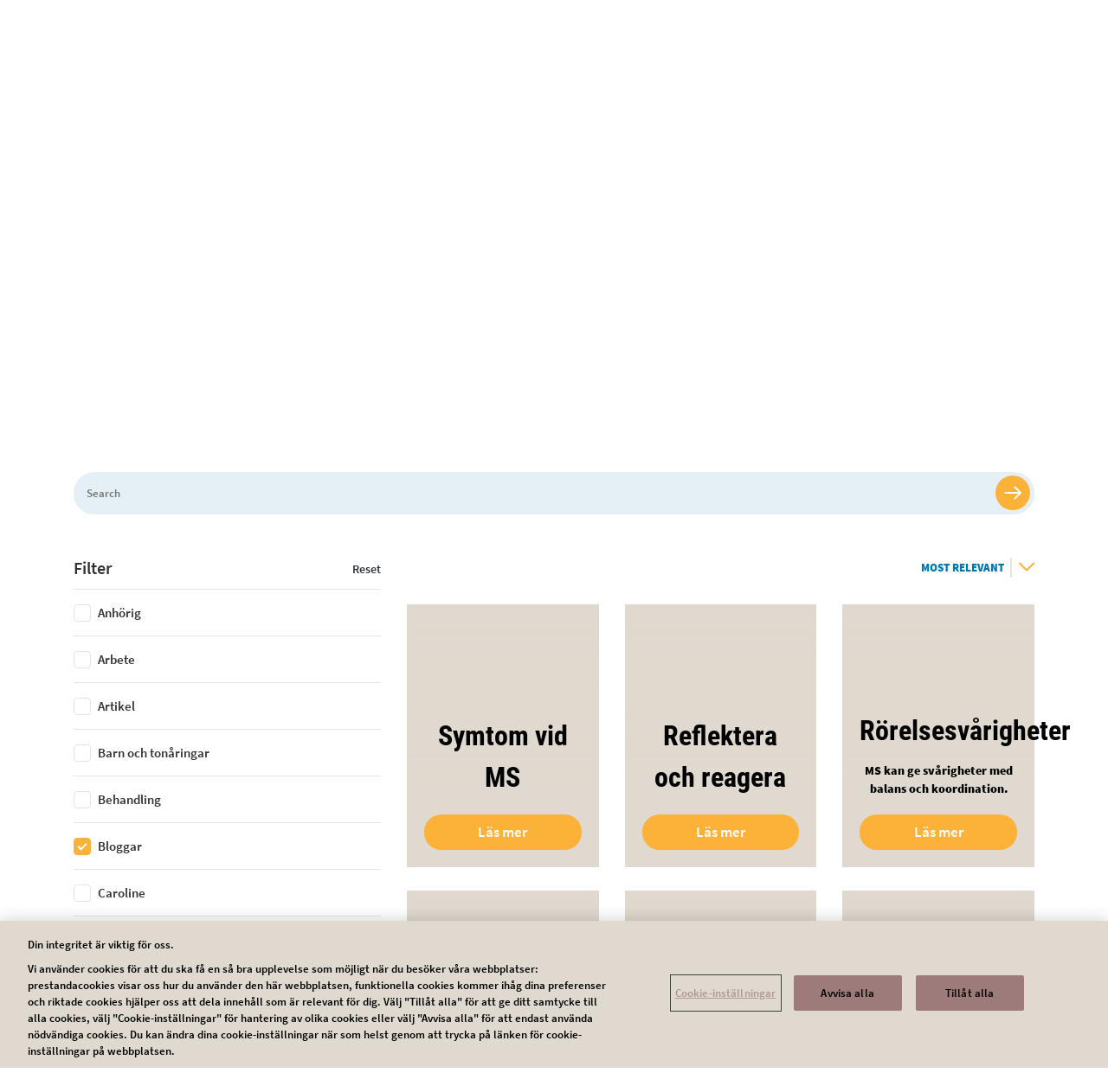

--- FILE ---
content_type: text/html; charset=UTF-8
request_url: https://www.livinglikeyou.com/sv/search?f%5B0%5D=curated_tags%3A31&f%5B1%5D=curated_tags%3A86&f%5B2%5D=curated_tags%3A161&search=&sort_by=search_api_relevance
body_size: 14531
content:
<!DOCTYPE html>
<html lang="sv" dir="ltr" prefix="content: http://purl.org/rss/1.0/modules/content/  dc: http://purl.org/dc/terms/  foaf: http://xmlns.com/foaf/0.1/  og: http://ogp.me/ns#  rdfs: http://www.w3.org/2000/01/rdf-schema#  schema: http://schema.org/  sioc: http://rdfs.org/sioc/ns#  sioct: http://rdfs.org/sioc/types#  skos: http://www.w3.org/2004/02/skos/core#  xsd: http://www.w3.org/2001/XMLSchema# ">
  <head>
    <meta charset="utf-8" />
<style>/* @see https://github.com/aFarkas/lazysizes#broken-image-symbol */.js img.lazyload:not([src]) { visibility: hidden; }/* @see https://github.com/aFarkas/lazysizes#automatically-setting-the-sizes-attribute */.js img.lazyloaded[data-sizes=auto] { display: block; width: 100%; }</style>
<link rel="canonical" href="https://www.livinglikeyou.com/search" />
<meta name="robots" content="noindex" />
<meta name="facebook-domain-verification" content="pzohm7kldbw2uz813ohi60qyas878v" />
<meta name="google-site-verification" content="zKNS-KpoZlWDpW-xXMox3wciBYKfx-4pKIa9uNdIjCo" />
<meta name="google-site-verification" content="oKq2Pj4WWyFwfGCMLUMZx8LCGe7Dj7TiOIhGlwcQ7Fs" />
<meta name="google-site-verification" content="RU1m7c8ZayV0JywGv8lxorYjs1k9hAib1kgWHIh0YSg" />
<meta name="MobileOptimized" content="width" />
<meta name="HandheldFriendly" content="true" />
<meta name="viewport" content="width=device-width, initial-scale=1, shrink-to-fit=no" />
<link rel="stylesheet" href="/sites/livinglikeyou_com/files/fontyourface/local_fonts/primary_regular/font.css" media="all" />
<link rel="stylesheet" href="/sites/livinglikeyou_com/files/fontyourface/local_fonts/primary_italic/font.css" media="all" />
<link rel="stylesheet" href="/sites/livinglikeyou_com/files/fontyourface/local_fonts/primary_bold/font.css" media="all" />
<link rel="stylesheet" href="/sites/livinglikeyou_com/files/fontyourface/local_fonts/secondary_bold/font.css" media="all" />
<link rel="stylesheet" href="/sites/livinglikeyou_com/files/fontyourface/local_fonts/secondary_italic/font.css" media="all" />
<link rel="stylesheet" href="/sites/livinglikeyou_com/files/fontyourface/local_fonts/secondary_regular/font.css" media="all" />
<link rel="stylesheet" href="/sites/livinglikeyou_com/files/fontyourface/local_fonts/roboto_condensed_bold/font.css" media="all" />
<link rel="stylesheet" href="/sites/livinglikeyou_com/files/fontyourface/local_fonts/source_sans_pro_semi_bold/font.css" media="all" />
<link rel="stylesheet" href="/sites/livinglikeyou_com/files/fontyourface/local_fonts/sourcesanspro_semibold/font.css" media="all" />
<link rel="stylesheet" href="/sites/livinglikeyou_com/files/fontyourface/local_fonts/font_awesome_5_free/font.css" media="all" />
<link rel="stylesheet" href="/sites/livinglikeyou_com/files/fontyourface/local_fonts/font_awesome_5_free_solid/font.css" media="all" />
<link rel="stylesheet" href="/sites/livinglikeyou_com/files/fontyourface/local_fonts/font_awesome_5_free_brands/font.css" media="all" />
<script type="text/javascript" src="https://cdn.cookielaw.org/consent/b480a08e-c2c3-4a81-a113-f6cafa58ec35/OtAutoBlock.js"></script>
      <script src="https://cdn.cookielaw.org/scripttemplates/otSDKStub.js" data-document-language="true" type="text/javascript" charset="UTF-8" data-domain-script="b480a08e-c2c3-4a81-a113-f6cafa58ec35"></script>
      <script type="text/javascript">
        function OptanonWrapper() { }
      </script><script>!function(f,b,e,v,n,t,s) {if(f.fbq)return;n=f.fbq=function(){n.callMethod? n.callMethod.apply(n,arguments):n.queue.push(arguments)}; if(!f._fbq)f._fbq=n;n.push=n;n.loaded=!0;n.version='2.0'; n.queue=[];t=b.createElement(e);t.async=!0; t.src=v;s=b.getElementsByTagName(e)[0]; s.parentNode.insertBefore(t,s)}(window, document,'script', 'https://connect.facebook.net/en_US/fbevents.js'); fbq('init', '693077901803825'); fbq('track', 'PageView');</script>
<noscript><img height="1" width="1" style="display:none" src="https://www.facebook.com/tr?id=693077901803825&ev=PageView&noscript=1"/></noscript><script>!function(f,b,e,v,n,t,s) {if(f.fbq)return;n=f.fbq=function(){n.callMethod? n.callMethod.apply(n,arguments):n.queue.push(arguments)}; if(!f._fbq)f._fbq=n;n.push=n;n.loaded=!0;n.version='2.0'; n.queue=[];t=b.createElement(e);t.async=!0; t.src=v;s=b.getElementsByTagName(e)[0]; s.parentNode.insertBefore(t,s)}(window, document,'script', 'https://connect.facebook.net/en_US/fbevents.js'); fbq('init', '000'); fbq('track', 'PageView');</script>
<noscript><img height="1" width="1" style="display:none" src="https://www.facebook.com/tr?id=000&ev=PageView&noscript=1"/></noscript><meta http-equiv="x-ua-compatible" content="ie=edge" />
<style>        @media (max-width:575px) {
        .region-banner .paragraph--banner .paragraph--type--banner {
            min-height: 1080;
            max-height: max-content;
        }
    }
            @media (min-width:576px) and (max-width:767px) {
        .region-banner .paragraph--banner .paragraph--type--banner {
            min-height: 1080;
            max-height: max-content;
        }
    }
            @media (min-width:768px) and (max-width:991px) {
        .region-banner .paragraph--banner .paragraph--type--banner {
            min-height: 1080;
            max-height: max-content;
        }
    }
            @media (min-width:992px) and (max-width:1199px) {
        .region-banner .paragraph--banner .paragraph--type--banner {
            min-height: 1080;
            max-height: max-content;
        }
    }
            @media (min-width:1200px) {
        .region-banner .paragraph--banner .paragraph--type--banner {
            min-height: 1080;
            max-height: max-content;
        }
    }
    



</style>
<link rel="icon" href="/sites/livinglikeyou_com/files/Leva%20med%20MS%20gul%20favicon_0.png" type="image/png" />

    <title>Search | Leva med MS</title>
    <link rel="stylesheet" media="all" href="/sites/livinglikeyou_com/files/css/css_18zFiWrtynleYeli5hqTw4VWy0oDkJqTZYjWpxjZ85M.css?delta=0&amp;language=sv&amp;theme=dolphin&amp;include=[base64]" />
<link rel="stylesheet" media="all" href="https://cdn.jsdelivr.net/gh/mattfarina/farbtastic@1.3u/farbtastic.css" />
<link rel="stylesheet" media="all" href="/sites/livinglikeyou_com/files/css/css_xQjSKapa-TK0j0K7b7hLG9mmzO8ZnjCJsIKOsWawI_g.css?delta=2&amp;language=sv&amp;theme=dolphin&amp;include=[base64]" />
<link rel="stylesheet" media="all" href="/sites/livinglikeyou_com/files/css/css_EhwhipmSiBMR6sX_riR4g-f_tDGKPOPrsCNkIu6V4_I.css?delta=3&amp;language=sv&amp;theme=dolphin&amp;include=[base64]" />
<link rel="stylesheet" media="print" href="/sites/livinglikeyou_com/files/css/css_B7m-MmHChmUDGII49UPwJ_wTTDnOYcEyFMjx_NhBudI.css?delta=4&amp;language=sv&amp;theme=dolphin&amp;include=[base64]" />
<link rel="stylesheet" media="all" href="/sites/livinglikeyou_com/files/css/css_hzlMdFkGOgmmiFJOxgoym0t_Bz1SQ8pkmAaQfZgUxR8.css?delta=5&amp;language=sv&amp;theme=dolphin&amp;include=[base64]" />

    <script type="application/json" data-drupal-selector="drupal-settings-json">{"path":{"baseUrl":"\/","pathPrefix":"sv\/","currentPath":"search","currentPathIsAdmin":false,"isFront":false,"currentLanguage":"sv","currentQuery":{"f":["curated_tags:31","curated_tags:86","curated_tags:161"],"search":"","sort_by":"search_api_relevance"}},"pluralDelimiter":"\u0003","suppressDeprecationErrors":true,"gtag":{"tagId":"","consentMode":false,"otherIds":[],"events":[],"additionalConfigInfo":[]},"ajaxPageState":{"libraries":"[base64]","theme":"dolphin","theme_token":null},"ajaxTrustedUrl":{"\/sv\/search":true},"gtm":{"tagId":null,"settings":{"data_layer":"dataLayer","include_classes":false,"allowlist_classes":"","blocklist_classes":"","include_environment":false,"environment_id":"","environment_token":""},"tagIds":["GTM-MMPGCSS"]},"lazy":{"lazysizes":{"lazyClass":"lazyload","loadedClass":"lazyloaded","loadingClass":"lazyloading","preloadClass":"lazypreload","errorClass":"lazyerror","autosizesClass":"lazyautosizes","srcAttr":"data-src","srcsetAttr":"data-srcset","sizesAttr":"data-sizes","minSize":40,"customMedia":[],"init":true,"expFactor":1.5,"hFac":0.80000000000000004,"loadMode":2,"loadHidden":true,"ricTimeout":0,"throttleDelay":125,"plugins":{"unveilhooks":"unveilhooks\/ls.unveilhooks"}},"placeholderSrc":"","preferNative":false,"minified":true,"libraryPath":"\/libraries\/lazysizes"},"novartis_consumer_link":{"externalLinkWarning":"\n  \u003Ch2 class= mt-0\u003E\n          Du l\u00e4mnar nu hemsidan\n      \u003C\/h2\u003E\n\n  \u003Cdiv class=\u0022clearfix text-formatted field field--name-body field--type-text-with-summary field--label-hidden\u0022\u003E\n                  \u003Cp\u003EDenna l\u00e4nk tar dig till en webbplats d\u00e4r v\u00e5r policy inte g\u00e4ller.\u0026nbsp;Du \u00e4r sj\u00e4lv ansvarig f\u00f6r dina interaktioner med denna webbplats.\u003C\/p\u003E\n            \u003C\/div\u003E\n"},"novartis_dolphin_link":{"field_background_color":"","field_border_radius":"3px","field_text_color":""},"simple_popup_blocks":{"settings":[{"langcode":"en","uid":"advance_search_category_popup","type":0,"css_selector":"1","identifier":"block-categories","layout":0,"visit_counts":"0","overlay":"1","trigger_method":"1","trigger_selector":".category-block-trigger","delay":0,"minimize":false,"close":"1","width":"400","status":"1","escape":"1"}]},"data":{"extlink":{"extTarget":false,"extTargetNoOverride":false,"extNofollow":true,"extNoreferrer":false,"extFollowNoOverride":true,"extClass":"0","extLabel":"(link is external)","extImgClass":false,"extSubdomains":true,"extExclude":"(livinglikeyou\\.com)|(yourms\\.com)|(novartis\\.com)|(novartis\\.dk)|(novartis\\.no)|(novartis\\.se)|(novartis\\.fi)","extInclude":"","extCssExclude":"","extCssExplicit":"","extAlert":false,"extAlertText":"This link will take you to an external web site. We are not responsible for their content.","mailtoClass":"mailto","mailtoLabel":"(link sends email)","extUseFontAwesome":false,"extIconPlacement":"append","extFaLinkClasses":"fa fa-external-link","extFaMailtoClasses":"fa fa-envelope-o","whitelistedDomains":[]}},"eu_cookie_compliance":{"cookie_policy_version":"1.0.0","popup_enabled":false,"popup_agreed_enabled":false,"popup_hide_agreed":false,"popup_clicking_confirmation":false,"popup_scrolling_confirmation":false,"popup_html_info":false,"use_mobile_message":false,"mobile_popup_html_info":false,"mobile_breakpoint":768,"popup_html_agreed":false,"popup_use_bare_css":false,"popup_height":"auto","popup_width":"100%","popup_delay":1000,"popup_link":"\/sv","popup_link_new_window":true,"popup_position":false,"fixed_top_position":true,"popup_language":"sv","store_consent":false,"better_support_for_screen_readers":false,"cookie_name":"","reload_page":false,"domain":"","domain_all_sites":false,"popup_eu_only":false,"popup_eu_only_js":false,"cookie_lifetime":100,"cookie_session":0,"set_cookie_session_zero_on_disagree":0,"disagree_do_not_show_popup":false,"method":"default","automatic_cookies_removal":true,"allowed_cookies":"","withdraw_markup":"\u003Cbutton type=\u0022button\u0022 class=\u0022eu-cookie-withdraw-tab\u0022\u003ESekretessinst\u00e4llningar\u003C\/button\u003E\n\u003Cdiv aria-labelledby=\u0022popup-text\u0022 class=\u0022eu-cookie-withdraw-banner\u0022\u003E\n  \u003Cdiv class=\u0022popup-content info eu-cookie-compliance-content\u0022\u003E\n    \u003Cdiv id=\u0022popup-text\u0022 class=\u0022eu-cookie-compliance-message\u0022 role=\u0022document\u0022\u003E\n      \u003Ch2\u003EVi anv\u00e4nder cookies p\u00e5 denna webbplats f\u00f6r att f\u00f6rb\u00e4ttra din anv\u00e4ndarupplevelse.\u003C\/h2\u003E\u003Cp\u003EDu har gett ditt samtycke f\u00f6r oss att st\u00e4lla in cookies.\u003C\/p\u003E\n    \u003C\/div\u003E\n    \u003Cdiv id=\u0022popup-buttons\u0022 class=\u0022eu-cookie-compliance-buttons\u0022\u003E\n      \u003Cbutton type=\u0022button\u0022 class=\u0022eu-cookie-withdraw-button \u0022\u003E\u00c5terkalla samtycke\u003C\/button\u003E\n    \u003C\/div\u003E\n  \u003C\/div\u003E\n\u003C\/div\u003E","withdraw_enabled":false,"reload_options":0,"reload_routes_list":"","withdraw_button_on_info_popup":false,"cookie_categories":[],"cookie_categories_details":[],"enable_save_preferences_button":false,"cookie_value_disagreed":"0","cookie_value_agreed_show_thank_you":"1","cookie_value_agreed":"2","containing_element":"body","settings_tab_enabled":false,"olivero_primary_button_classes":"","olivero_secondary_button_classes":"","close_button_action":"close_banner","open_by_default":false,"modules_allow_popup":true,"hide_the_banner":false,"geoip_match":true,"unverified_scripts":[]},"novartisDolphinExpertcta":"","modal_form_text_color":"text-theme-default","modal_form_background_color":"neutral-white","chosen":{"selector":"select#edit-field-curated-tags, select.curated-tags-chosen","minimum_single":0,"minimum_multiple":0,"minimum_width":140,"use_relative_width":false,"options":{"disable_search":false,"disable_search_threshold":0,"allow_single_deselect":false,"add_helper_buttons":false,"search_contains":false,"placeholder_text_multiple":"Choose some options","placeholder_text_single":"Choose an option","no_results_text":"No results match","max_shown_results":null,"inherit_select_classes":true}},"dropdownBorderRadius":"","search_api_autocomplete":{"acquia_search":{"auto_submit":true}},"inputBorderRadius":"","novartis_cookie_overlay":{"url":"https:\/\/di.rlcdn.com\/710460.html","brandtype":"brand_consent"},"kaltura_videos":{"profile_name":"novartis_dolphin"},"facet_button_color":{"class":"button secondary brand-accent-button brand-quinary-text border-width-0 brand-accent-border-button","style":"border-radius: px"},"pre_color_scheme":"text-theme-dark","post_color_scheme":"text-theme-dark","postBackgroundHeader":"neutral-white","utility_nav_post_interaction_background":"brand-primary","utitlity_nav_pre_color_scheme":"text-theme-default","utility_nav_post_color_scheme":"text-theme-default","modal_form_overlay_color":"brand-primary","modal_form_overlay_opacity":"opacity-9","active_tab_background_color":"brand-primary","inactive_tab_background_color":"neutral-dark-grey","active_tab_text_color":"neutral-white","inactive_tab_text_color":"neutral-white","button_classes_primary":["button","button--primary","brand-secondary-button","brand-secondary-border-button","border-width-0","black-no-transition-text"],"button_classes_secondary":["button","button--secondary","brand-accent-button","brand-accent-border-button","border-width-0","brand-quinary-text"],"button_classes_tertiary":["button","button--tertiary","brand-primary-button","brand-accent-border-button","border-width-0","brand-primary-text"],"novartis_paragraph_table":{"light":{"th_background_color":"neutral-white","th_text_color":"text-theme-dark","td_background_color":"utility-neutral-light","td_text_color":"text-theme-dark","td_border_color":"transparent-border","td_border_width":"border-width-1"},"dark":{"th_background_color":"brand-primary","th_text_color":"text-theme-light","td_background_color":"utility-neutral-light","td_text_color":"text-theme-default","td_border_color":"transparent-border","td_border_width":"border-width-1"}},"csp":{"nonce":"LqoMknhgvHrEF--lsWFXGw"},"facets":{"curated_tags":{"disable_autosubmit":1,"submit_button_label":"Apply"}},"ajax":[],"user":{"uid":0,"permissionsHash":"53a163cae5f4cc89ae84fe08d2179bcbe18b2f92b76e6f40ce07cd07b0f760cd"}}</script>
<script src="/sites/livinglikeyou_com/files/js/js_X-tko5thR7lUVlhhPPkTW_dC1v_bpa6Z9mKZtntzMHU.js?scope=header&amp;delta=0&amp;language=sv&amp;theme=dolphin&amp;include=[base64]"></script>
<script src="/modules/contrib/google_tag/js/gtag.js?t702q5"></script>
<script src="/sites/livinglikeyou_com/files/js/js_HPt6wU4IYmmeHC5dRVPpo0peKHZE8zDjcX0MIdZy4Uo.js?scope=header&amp;delta=2&amp;language=sv&amp;theme=dolphin&amp;include=[base64]"></script>
<script src="/modules/contrib/google_tag/js/gtm.js?t702q5"></script>

    <!-- :  -->
  </head>
  <body class="fontyourface layout-no-sidebars page-view-acquia-search path-search">
    <a href="#main-content" class="visually-hidden focusable skip-link">
      Hoppa till huvudinnehåll
    </a>
    <noscript><iframe src="https://www.googletagmanager.com/ns.html?id=GTM-MMPGCSS"
                  height="0" width="0" style="display:none;visibility:hidden"></iframe></noscript>

      <div class="dialog-off-canvas-main-canvas" data-off-canvas-main-canvas>
    

<div class="loader">
    <div>
        <div class="loader_ring"></div>
    </div>
 </div><div id="page-wrapper" class= line-height-spacing>
	<div id="page">
					  <section class="row region region-header-pre-top">
    
<div  id="block-usb-block" data-block-plugin-id="block_content:48042aa6-d03e-4f56-8dc4-4b2f3b1522a0" class="utility-caution text-theme-dark unsupported-browser-alert block block-block-content block-block-content48042aa6-d03e-4f56-8dc4-4b2f3b1522a0 block-wrapper">
  
                
      
  <div class="clearfix text-formatted field field--name-body field--type-text-with-summary field--label-hidden">
                  <p>It looks like you are using an older version of Internet Explorer which is not supported. We advise that you update your browser to the latest version of Microsoft Edge, or
        consider using other browsers such as Chrome, Firefox or Safari.</p>
            </div>

  </div>

  </section>

				<header  class="page-advanced-search header text-theme-dark neutral-white default--header" id="header" aria-label="Sidhuvud för webbplats">
							<nav class="navbar navbar-expand-lg" id="navbar-main" aria-labelledby="header-elements">
											<nav class="navbar header__navbar" id="navbar-top" aria-labelledby="system-block-site-logo">
                            <span class="visually-hidden-focusable" id="system-block-site-logo"> Site Logo </span>
															  <section class="row region region-header-top">
    
      <a href="/sv" rel="home" class="site-logo" onclick="void(0)">
        <img class="logo pre-interaction-logo " aria-label="Leva med MS" src="/sites/livinglikeyou_com/files/styles/crop_freeform/public/2021-02/235x90%20px%20Leva%20med%20MS%20gul.png" alt="Leva med MS"/>
          </a>
  
  </section>

														</nav>
										<div  class="page-advanced-search header--elements brand-primary text-theme-default utility-nav-opacity-1" id="header-elements">
													


  
<div  id="block-exposedformacquia-searchpage-2" data-block-plugin-id="views_exposed_filter_block:acquia_search-page" class="block block-views block-views-exposed-filter-blockacquia-search-page block-wrapper">
  
                
      <form class="views-exposed-form" data-drupal-target-view="acquia_search-page" data-drupal-selector="views-exposed-form-acquia-search-page-2" action="/sv/search" method="get" id="views-exposed-form-acquia-search-page--2" accept-charset="UTF-8">
  
  

<div class="form-row">
  




  <fieldset class="js-form-item js-form-type-search-api-autocomplete form-type-search-api-autocomplete js-form-item-search form-item-search form-group col-auto">
          <label for="edit-search--3" class="visually-hidden">Search</label>
                 <input aria-describedby= "Begin typing your query, autocomplete suggestions will appear in the dropdown."  placeholder="Search" data-drupal-selector="edit-search" data-search-api-autocomplete-search="acquia_search" class="form-autocomplete form-text search-neutral-black-text" data-autocomplete-path="/sv/search_api_autocomplete/acquia_search?display=page&amp;&amp;filter=search" type="text" id="edit-search--3" name="search" value="" size="30" aria-label="Search" aria-describedby="Begin typing your query, autocomplete suggestions will appear in the dropdown."/>
  <span class="form-item-search-icon"><input type="submit" value="edit-search--3" /></span>
  <div class="wrapper-search-text search-opacity-7 search-brand-primary search-border-brand-primary" >
  </div>

                  </fieldset>
<div data-drupal-selector="edit-actions" class="form-actions js-form-wrapper form-group col-auto" id="edit-actions--2">
<input data-drupal-selector="edit-submit-acquia-search-3" type="submit" id="edit-submit-acquia-search--3" value="Search_iOWTD9FT" class="button js-form-submit form-submit btn btn-primary button--primary brand-secondary-button brand-secondary-border-button border-width-0 black-no-transition-text" style=""/>
</div>

</div>

</form>

  </div>


																																	<span class="mobile-search-icon" role="button" aria-label="search"></span>
												<button class="menu-button navbar-toggler navbar-toggler-right collapsed" type="button" data-bs-toggle="collapse" data-bs-target="#CollapsingNavbar" aria-controls="CollapsingNavbar" aria-expanded="false" aria-label="MENU">
								<span class="inline">MENU</span>
								<span class="inline extra--margin">
									<span class="one"></span>
									<span class="two"></span>
									<span class="three"></span>
								</span>
							</button>
											</div>
				</nav>
									<div class="collapse navbar-collapse desktop--only mobile--menu--expand">
						


  <nav aria-labelledby="system-block-msexplainedsv-menu" id="system-block-msexplainedsv" data-block-plugin-id="system_menu_block:ms-explained-sv" class="block block-menu navigation menu--ms-explained-sv">
            
  <span  class="visually-hidden-focusable text-brand-accent" id="system-block-msexplainedsv-menu">
    Main navigation SV
    </span>
  

        <div class="main--navigation">
  <ul class="ul menu menu--level--zero menu-level-0">
            
      <li  class="menu-item level--zero menu-item--expanded li">
        <div class="wrapper">
          <span class="trigger">
            <span>Om MS</span>
          </span>
                      <div class="arrow-wrapper">
              <span class="arrow" role="button" aria-label="Om MS"></span>
            </div>
                  </div>
                          <div  class="menu_link_content menu-link-contentms-explained-sv view-mode-default"></div>

        
<ul class="ul menu--level--one menu-level-1">
  <div class="max-width desktop--show">
    <h4 class="always-active-menu">Om MS</h4>
                  
        <li  class="menu-item menu--one li">
          <div class="wrapper">
            <span class="trigger"> <a href="/sv/om-ms/symtom" data-drupal-link-system-path="node/4521">Symtom</a> </span>
                      </div>
                                <div  class="menu_link_content menu-link-contentms-explained-sv view-mode-default"></div>

        
  
                  </li>
                        
        <li  class="menu-item menu--one li">
          <div class="wrapper">
            <span class="trigger"> <a href="/sv/om-ms/ordlista" data-drupal-link-system-path="node/4641">Ordlista</a> </span>
                      </div>
                                <div  class="menu_link_content menu-link-contentms-explained-sv view-mode-default"></div>

        
  
                  </li>
            </div>
</ul>

  
              </li>
                
      <li  class="menu-item level--zero menu-item--expanded li">
        <div class="wrapper">
          <span class="trigger">
            <a href="/sv/ms-progression" data-drupal-link-system-path="node/4886">MS-progression</a>
          </span>
                      <div class="arrow-wrapper">
              <span class="arrow" role="button" aria-label="MS-progression"></span>
            </div>
                  </div>
                          <div  class="menu_link_content menu-link-contentms-explained-sv view-mode-default"></div>

        
<ul class="ul menu--level--one menu-level-1">
  <div class="max-width desktop--show">
    <h4 class="always-active-menu">MS-progression</h4>
                  
        <li  class="menu-item menu--one li">
          <div class="wrapper">
            <span class="trigger"> <a href="/sv/ms-progression" data-drupal-link-system-path="node/4886">MS-progression</a> </span>
                      </div>
                                <div  class="menu_link_content menu-link-contentms-explained-sv view-mode-default"></div>

        
  
                  </li>
                        
        <li  class="menu-item menu--one li">
          <div class="wrapper">
            <span class="trigger"> <a href="/sv/reflektera-och-reagera" data-drupal-link-system-path="node/4636">När din MS förändras</a> </span>
                      </div>
                                <div  class="menu_link_content menu-link-contentms-explained-sv view-mode-default"></div>

        
  
                  </li>
                        
        <li  class="menu-item menu--one li">
          <div class="wrapper">
            <span class="trigger"> <a href="/sv/ms-progression/rrms" data-drupal-link-system-path="node/4406">RRMS</a> </span>
                      </div>
                                <div  class="menu_link_content menu-link-contentms-explained-sv view-mode-default"></div>

        
  
                  </li>
                        
        <li  class="menu-item menu--one li">
          <div class="wrapper">
            <span class="trigger"> <a href="/sv/ms-progression/spms" data-drupal-link-system-path="node/4286">SPMS</a> </span>
                      </div>
                                <div  class="menu_link_content menu-link-contentms-explained-sv view-mode-default"></div>

        
  
                  </li>
            </div>
</ul>

  
              </li>
                
      <li  class="menu-item level--zero menu-item--expanded li">
        <div class="wrapper">
          <span class="trigger">
            <a href="/sv/att-leva-med-ms" data-drupal-link-system-path="node/8986">Att leva med MS</a>
          </span>
                      <div class="arrow-wrapper">
              <span class="arrow" role="button" aria-label="Att leva med MS"></span>
            </div>
                  </div>
                          <div  class="menu_link_content menu-link-contentms-explained-sv view-mode-default"></div>

        
<ul class="ul menu--level--one menu-level-1">
  <div class="max-width desktop--show">
    <h4 class="always-active-menu">Att leva med MS</h4>
                  
        <li  class="menu-item menu--one li">
          <div class="wrapper">
            <span class="trigger"> <a href="/sv/att-leva-med-ms/familj-och-relationer" data-drupal-link-system-path="node/8991">Familj och relationer</a> </span>
                      </div>
                                <div  class="menu_link_content menu-link-contentms-explained-sv view-mode-default"></div>

        
  
                  </li>
                        
        <li  class="menu-item menu--one li">
          <div class="wrapper">
            <span class="trigger"> <a href="/sv/att-leva-med-ms/for-dig-som-ar-anhorig" data-drupal-link-system-path="node/8896">För dig som är anhörig</a> </span>
                      </div>
                                <div  class="menu_link_content menu-link-contentms-explained-sv view-mode-default"></div>

        
  
                  </li>
                        
        <li  class="menu-item menu--one li">
          <div class="wrapper">
            <span class="trigger"> <a href="/sv/att-leva-med-ms/arbete" data-drupal-link-system-path="node/8996">Arbete</a> </span>
                      </div>
                                <div  class="menu_link_content menu-link-contentms-explained-sv view-mode-default"></div>

        
  
                  </li>
                        
        <li  class="menu-item menu--one li">
          <div class="wrapper">
            <span class="trigger"> <a href="/sv/att-leva-med-ms/traning" data-drupal-link-system-path="node/9001">Träning</a> </span>
                      </div>
                                <div  class="menu_link_content menu-link-contentms-explained-sv view-mode-default"></div>

        
  
                  </li>
            </div>
</ul>

  
              </li>
                
      <li  class="menu-item level--zero menu-item--active-trail li">
        <div class="wrapper">
          <span class="trigger">
            <a href="/sv/search?search=&amp;f%5B0%5D=curated_tags%3A91" data-drupal-link-query="{&quot;f&quot;:[&quot;curated_tags:91&quot;],&quot;search&quot;:&quot;&quot;}" data-drupal-link-system-path="search">Artiklar</a>
          </span>
                  </div>
                          <div  class="menu_link_content menu-link-contentms-explained-sv view-mode-default"></div>

        
  
              </li>
                
      <li  class="menu-item level--zero li">
        <div class="wrapper">
          <span class="trigger">
            <a href="/sv/videogalleri" data-drupal-link-system-path="node/8446">Videogalleri</a>
          </span>
                  </div>
                          <div  class="menu_link_content menu-link-contentms-explained-sv view-mode-default"></div>

        
  
              </li>
                
      <li  class="menu-item level--zero menu-item--expanded li">
        <div class="wrapper">
          <span class="trigger">
            <span>Bloggar</span>
          </span>
                      <div class="arrow-wrapper">
              <span class="arrow" role="button" aria-label="Bloggar"></span>
            </div>
                  </div>
                          <div  class="menu_link_content menu-link-contentms-explained-sv view-mode-default"></div>

        
<ul class="ul menu--level--one menu-level-1">
  <div class="max-width desktop--show">
    <h4 class="always-active-menu">Bloggar</h4>
                  
        <li  class="menu-item menu--one li">
          <div class="wrapper">
            <span class="trigger"> <a href="/sv/search?search=&amp;f%5B0%5D=curated_tags%3A161" data-drupal-link-query="{&quot;f&quot;:[&quot;curated_tags:161&quot;],&quot;search&quot;:&quot;&quot;}" data-drupal-link-system-path="search">Alla blogginlägg</a> </span>
                      </div>
                                <div  class="menu_link_content menu-link-contentms-explained-sv view-mode-default"></div>

        
  
                  </li>
                        
        <li  class="menu-item menu--one li">
          <div class="wrapper">
            <span class="trigger"> <a href="/sv/bloggar/experts" data-drupal-link-system-path="node/6571">Bloggar</a> </span>
                      </div>
                                <div  class="menu_link_content menu-link-contentms-explained-sv view-mode-default"></div>

        
  
                  </li>
            </div>
</ul>

  
              </li>
        </ul>
</div>

  </nav>


					</div>
													  <section class="neutral-white region region-mobile-pre-header">
    
<div  id="block-exposedformacquia-searchpage-3" data-block-plugin-id="views_exposed_filter_block:acquia_search-page" class="views-exposed-form views-exposed-form-acquia-search-page block block-views block-views-exposed-filter-blockacquia-search-page block-wrapper">
  
                  Search
            
      <form class="views-exposed-form" data-drupal-target-view="acquia_search-page" data-drupal-selector="views-exposed-form-acquia-search-page-3" action="/sv/search" method="get" id="views-exposed-form-acquia-search-page--3" accept-charset="UTF-8">
  
  

<div class="form-row">
  




  <fieldset class="js-form-item js-form-type-search-api-autocomplete form-type-search-api-autocomplete js-form-item-search form-item-search form-group col-auto">
          <label for="edit-search--4" class="visually-hidden">Search</label>
                 <input aria-describedby= "Begin typing your query, autocomplete suggestions will appear in the dropdown."  placeholder="Search" data-drupal-selector="edit-search" data-search-api-autocomplete-search="acquia_search" class="form-autocomplete form-text search-neutral-black-text" data-autocomplete-path="/sv/search_api_autocomplete/acquia_search?display=page&amp;&amp;filter=search" type="text" id="edit-search--4" name="search" value="" size="30" aria-label="Search" aria-describedby="Begin typing your query, autocomplete suggestions will appear in the dropdown."/>
  <span class="form-item-search-icon"><input type="submit" value="edit-search--4" /></span>
  <div class="wrapper-search-text search-opacity-7 search-brand-primary search-border-brand-primary" >
  </div>

                  </fieldset>
<div data-drupal-selector="edit-actions" class="form-actions js-form-wrapper form-group col-auto" id="edit-actions--3">
<input data-drupal-selector="edit-submit-acquia-search-4" type="submit" id="edit-submit-acquia-search--4" value="Search_fdMBWdlW" class="button js-form-submit form-submit btn btn-primary button--primary brand-secondary-button brand-secondary-border-button border-width-0 black-no-transition-text" style=""/>
</div>

</div>

</form>

     <button class="close-button"><span class="visually-hidden-focusable">Stäng</span></button>
  </div>

  </section>

													<div class="collapse navbar-collapse mobile--only mobile--menu--expand" id="CollapsingNavbar">
						
					</div>
				
			
		</header>
		<div id="main-wrapper"  class="page-advanced-search clearfix">

							  <section class="region region-banner">
    <div class="">
  <div  id="block-dolphinsearchbanner" data-block-plugin-id="dolphin_search_banner" class="block block-novartis-dolphin-search block-dolphin-search-banner" >
    
                        
            <div class="novartis-dolphin-search-banner">
    <div class="brand-primary text-theme-dark">
      <div class="search-banner-content">
                  <h1 class="h1" dir="ltr">
            Search
          </h1>
                          <div>Sök efter alla artiklar om ditt sökämne nedan.</div>
              </div>
    </div>
  </div>

      </div>
</div>

  </section>

														<div id="main" class="container-fluid">

												<div class="row content-container clearfix">
																						  <section class="container region region-pre-content">
    
<div  id="block-exposedformacquia-searchpage" data-block-plugin-id="views_exposed_filter_block:acquia_search-page" class="block block-views block-views-exposed-filter-blockacquia-search-page block-wrapper">
  
                
      <form class="views-exposed-form" data-drupal-target-view="acquia_search-page" data-drupal-selector="views-exposed-form-acquia-search-page-4" action="/sv/search" method="get" id="views-exposed-form-acquia-search-page--4" accept-charset="UTF-8">
  
  

<div class="form-row">
  




  <fieldset class="js-form-item js-form-type-search-api-autocomplete form-type-search-api-autocomplete js-form-item-search form-item-search form-group col-auto">
          <label for="edit-search--5" class="visually-hidden">Search</label>
                 <input aria-describedby= "Begin typing your query, autocomplete suggestions will appear in the dropdown."  placeholder="Search" data-drupal-selector="edit-search" data-search-api-autocomplete-search="acquia_search" class="form-autocomplete form-text search-neutral-black-text" data-autocomplete-path="/sv/search_api_autocomplete/acquia_search?display=page&amp;&amp;filter=search" type="text" id="edit-search--5" name="search" value="" size="30" aria-label="Search" aria-describedby="Begin typing your query, autocomplete suggestions will appear in the dropdown."/>
  <span class="form-item-search-icon"><input type="submit" value="edit-search--5" /></span>
  <div class="wrapper-search-text search-opacity-7 search-brand-primary search-border-brand-primary" >
  </div>

                  </fieldset>
<div data-drupal-selector="edit-actions" class="form-actions js-form-wrapper form-group col-auto" id="edit-actions--4">
<input data-drupal-selector="edit-submit-acquia-search-5" type="submit" id="edit-submit-acquia-search--5" value="Search_n0VgCcW2" class="button js-form-submit form-submit btn btn-primary button--primary brand-secondary-button brand-secondary-border-button border-width-0 black-no-transition-text" style=""/>
</div>

</div>

</form>

  </div>

  </section>

																												<section class="main-content col-lg-12" id="content" role="main">
								<a id="main-content" tabindex="-1"></a>
								  <section class="row search-page-region-content d-lg-mt-spacing-L1 container region region-content">
    <div data-drupal-messages-fallback class="hidden"></div>
<div  class="facet-active block-facet--checkbox d-lg-block col-lg-4 block block-facets block-facet-blockcurated-tags block-wrapper" id="block-categories" data-block-plugin-id="facet_block:curated_tags">
	<div class="block-header-wrap">
		<span class="filter-text">
			Filter</span>
		<span class="reset-link">
			<a aria-label="Reset" href=https://www.livinglikeyou.com/sv/search?search=>Reset</a>
		</span>
	</div>
	
			<div class="facets-widget-checkbox">
			<ul data-drupal-facet-filter-key="f" data-drupal-facet-id="curated_tags" data-drupal-facet-alias="curated_tags" data-drupal-facet-ajax="0" class="facet-active js-facets-checkbox-links item-list__checkbox">																										<li class="facet-item top-level">
																<a href="/sv/search?f%5B0%5D=curated_tags%3A31&amp;f%5B1%5D=curated_tags%3A86&amp;f%5B2%5D=curated_tags%3A161&amp;f%5B3%5D=curated_tags%3A251&amp;search=&amp;sort_by=search_api_relevance" rel="nofollow" data-drupal-facet-item-id="curated-tags-251" data-drupal-facet-item-value="251" data-drupal-facet-item-count="13" data-drupal-facet-filter-value="curated_tags:251" data-drupal-facet-ajax="0" data-drupal-facet-widget-element-class="facets-checkbox"><span class="facet-item__value">Anhörig</span>
</a>
								<span class="checkmark"></span>

							</li>
																																					<li class="facet-item top-level">
																<a href="/sv/search?f%5B0%5D=curated_tags%3A31&amp;f%5B1%5D=curated_tags%3A41&amp;f%5B2%5D=curated_tags%3A86&amp;f%5B3%5D=curated_tags%3A161&amp;search=&amp;sort_by=search_api_relevance" rel="nofollow" data-drupal-facet-item-id="curated-tags-41" data-drupal-facet-item-value="41" data-drupal-facet-item-count="7" data-drupal-facet-filter-value="curated_tags:41" data-drupal-facet-ajax="0" data-drupal-facet-widget-element-class="facets-checkbox"><span class="facet-item__value">Arbete</span>
</a>
								<span class="checkmark"></span>

							</li>
																																					<li class="facet-item top-level">
																<a href="/sv/search?f%5B0%5D=curated_tags%3A31&amp;f%5B1%5D=curated_tags%3A86&amp;f%5B2%5D=curated_tags%3A91&amp;f%5B3%5D=curated_tags%3A161&amp;search=&amp;sort_by=search_api_relevance" rel="nofollow" data-drupal-facet-item-id="curated-tags-91" data-drupal-facet-item-value="91" data-drupal-facet-item-count="38" data-drupal-facet-filter-value="curated_tags:91" data-drupal-facet-ajax="0" data-drupal-facet-widget-element-class="facets-checkbox"><span class="facet-item__value">Artikel</span>
</a>
								<span class="checkmark"></span>

							</li>
																																					<li class="facet-item top-level">
																<a href="/sv/search?f%5B0%5D=curated_tags%3A31&amp;f%5B1%5D=curated_tags%3A86&amp;f%5B2%5D=curated_tags%3A96&amp;f%5B3%5D=curated_tags%3A161&amp;search=&amp;sort_by=search_api_relevance" rel="nofollow" data-drupal-facet-item-id="curated-tags-96" data-drupal-facet-item-value="96" data-drupal-facet-item-count="10" data-drupal-facet-filter-value="curated_tags:96" data-drupal-facet-ajax="0" data-drupal-facet-widget-element-class="facets-checkbox"><span class="facet-item__value">Barn och tonåringar</span>
</a>
								<span class="checkmark"></span>

							</li>
																																					<li class="facet-item top-level">
																<a href="/sv/search?f%5B0%5D=curated_tags%3A31&amp;f%5B1%5D=curated_tags%3A56&amp;f%5B2%5D=curated_tags%3A86&amp;f%5B3%5D=curated_tags%3A161&amp;search=&amp;sort_by=search_api_relevance" rel="nofollow" data-drupal-facet-item-id="curated-tags-56" data-drupal-facet-item-value="56" data-drupal-facet-item-count="1" data-drupal-facet-filter-value="curated_tags:56" data-drupal-facet-ajax="0" data-drupal-facet-widget-element-class="facets-checkbox"><span class="facet-item__value">Behandling</span>
</a>
								<span class="checkmark"></span>

							</li>
																																					<li class="facet-item top-level">
																<a href="/sv/search?f%5B0%5D=curated_tags%3A31&amp;f%5B1%5D=curated_tags%3A86&amp;search=&amp;sort_by=search_api_relevance" rel="nofollow" class="is-active" data-drupal-facet-item-id="curated-tags-161" data-drupal-facet-item-value="161" data-drupal-facet-item-count="110" data-drupal-facet-filter-value="curated_tags:161" data-drupal-facet-ajax="0" data-drupal-facet-widget-element-class="facets-checkbox">  <span class="facet-item__status js-facet-deactivate">(-)</span>
<span class="facet-item__value">Bloggar</span>
</a>
								<span class="checkmark"></span>

							</li>
																																					<li class="facet-item top-level">
																<a href="/sv/search?f%5B0%5D=curated_tags%3A31&amp;f%5B1%5D=curated_tags%3A86&amp;f%5B2%5D=curated_tags%3A181&amp;search=&amp;sort_by=search_api_relevance" rel="nofollow" data-drupal-facet-item-id="curated-tags-181" data-drupal-facet-item-value="181" data-drupal-facet-item-count="30" data-drupal-facet-filter-value="curated_tags:181" data-drupal-facet-ajax="0" data-drupal-facet-widget-element-class="facets-checkbox"><span class="facet-item__value">Caroline</span>
</a>
								<span class="checkmark"></span>

							</li>
																																					<li class="facet-item top-level">
																<a href="/sv/search?f%5B0%5D=curated_tags%3A31&amp;f%5B1%5D=curated_tags%3A66&amp;f%5B2%5D=curated_tags%3A86&amp;f%5B3%5D=curated_tags%3A161&amp;search=&amp;sort_by=search_api_relevance" rel="nofollow" data-drupal-facet-item-id="curated-tags-66" data-drupal-facet-item-value="66" data-drupal-facet-item-count="6" data-drupal-facet-filter-value="curated_tags:66" data-drupal-facet-ajax="0" data-drupal-facet-widget-element-class="facets-checkbox"><span class="facet-item__value">Diagnos</span>
</a>
								<span class="checkmark"></span>

							</li>
																																					<li class="facet-item top-level">
																<a href="/sv/search?f%5B0%5D=curated_tags%3A31&amp;f%5B1%5D=curated_tags%3A51&amp;f%5B2%5D=curated_tags%3A86&amp;f%5B3%5D=curated_tags%3A161&amp;search=&amp;sort_by=search_api_relevance" rel="nofollow" data-drupal-facet-item-id="curated-tags-51" data-drupal-facet-item-value="51" data-drupal-facet-item-count="14" data-drupal-facet-filter-value="curated_tags:51" data-drupal-facet-ajax="0" data-drupal-facet-widget-element-class="facets-checkbox"><span class="facet-item__value">Fritid</span>
</a>
								<span class="checkmark"></span>

							</li>
																																					<li class="facet-item top-level">
																<a href="/sv/search?f%5B0%5D=curated_tags%3A86&amp;f%5B1%5D=curated_tags%3A161&amp;search=&amp;sort_by=search_api_relevance" rel="nofollow" class="is-active" data-drupal-facet-item-id="curated-tags-31" data-drupal-facet-item-value="31" data-drupal-facet-item-count="84" data-drupal-facet-filter-value="curated_tags:31" data-drupal-facet-ajax="0" data-drupal-facet-widget-element-class="facets-checkbox">  <span class="facet-item__status js-facet-deactivate">(-)</span>
<span class="facet-item__value">Hantera MS</span>
</a>
								<span class="checkmark"></span>

							</li>
																																					<li class="facet-item top-level">
																<a href="/sv/search?f%5B0%5D=curated_tags%3A31&amp;f%5B1%5D=curated_tags%3A161&amp;f%5B2%5D=curated_tags%3A186&amp;search=&amp;sort_by=search_api_relevance" rel="nofollow" data-drupal-facet-item-id="curated-tags-186" data-drupal-facet-item-value="186" data-drupal-facet-item-count="3" data-drupal-facet-filter-value="curated_tags:186" data-drupal-facet-ajax="0" data-drupal-facet-widget-element-class="facets-checkbox"><span class="facet-item__value">Kognitiv påverkan</span>
</a>
								<span class="checkmark"></span>

							</li>
																																					<li class="facet-item top-level">
																<a href="/sv/search?f%5B0%5D=curated_tags%3A31&amp;f%5B1%5D=curated_tags%3A61&amp;f%5B2%5D=curated_tags%3A86&amp;f%5B3%5D=curated_tags%3A161&amp;search=&amp;sort_by=search_api_relevance" rel="nofollow" data-drupal-facet-item-id="curated-tags-61" data-drupal-facet-item-value="61" data-drupal-facet-item-count="125" data-drupal-facet-filter-value="curated_tags:61" data-drupal-facet-ajax="0" data-drupal-facet-widget-element-class="facets-checkbox"><span class="facet-item__value">Leva med MS</span>
</a>
								<span class="checkmark"></span>

							</li>
																																					<li class="facet-item top-level">
																<a href="/sv/search?f%5B0%5D=curated_tags%3A31&amp;f%5B1%5D=curated_tags%3A86&amp;f%5B2%5D=curated_tags%3A176&amp;search=&amp;sort_by=search_api_relevance" rel="nofollow" data-drupal-facet-item-id="curated-tags-176" data-drupal-facet-item-value="176" data-drupal-facet-item-count="29" data-drupal-facet-filter-value="curated_tags:176" data-drupal-facet-ajax="0" data-drupal-facet-widget-element-class="facets-checkbox"><span class="facet-item__value">Linda</span>
</a>
								<span class="checkmark"></span>

							</li>
																																					<li class="facet-item top-level">
																<a href="/sv/search?f%5B0%5D=curated_tags%3A31&amp;f%5B1%5D=curated_tags%3A76&amp;f%5B2%5D=curated_tags%3A86&amp;f%5B3%5D=curated_tags%3A161&amp;search=&amp;sort_by=search_api_relevance" rel="nofollow" data-drupal-facet-item-id="curated-tags-76" data-drupal-facet-item-value="76" data-drupal-facet-item-count="14" data-drupal-facet-filter-value="curated_tags:76" data-drupal-facet-ajax="0" data-drupal-facet-widget-element-class="facets-checkbox"><span class="facet-item__value">Livsstil</span>
</a>
								<span class="checkmark"></span>

							</li>
																																					<li class="facet-item top-level">
																<a href="/sv/search?f%5B0%5D=curated_tags%3A31&amp;f%5B1%5D=curated_tags%3A161&amp;f%5B2%5D=curated_tags%3A196&amp;search=&amp;sort_by=search_api_relevance" rel="nofollow" data-drupal-facet-item-id="curated-tags-196" data-drupal-facet-item-value="196" data-drupal-facet-item-count="7" data-drupal-facet-filter-value="curated_tags:196" data-drupal-facet-ajax="0" data-drupal-facet-widget-element-class="facets-checkbox"><span class="facet-item__value">Mobilitet</span>
</a>
								<span class="checkmark"></span>

							</li>
																																					<li class="facet-item top-level">
																<a href="/sv/search?f%5B0%5D=curated_tags%3A31&amp;f%5B1%5D=curated_tags%3A86&amp;f%5B2%5D=curated_tags%3A161&amp;f%5B3%5D=curated_tags%3A246&amp;search=&amp;sort_by=search_api_relevance" rel="nofollow" data-drupal-facet-item-id="curated-tags-246" data-drupal-facet-item-value="246" data-drupal-facet-item-count="6" data-drupal-facet-filter-value="curated_tags:246" data-drupal-facet-ajax="0" data-drupal-facet-widget-element-class="facets-checkbox"><span class="facet-item__value">Progression</span>
</a>
								<span class="checkmark"></span>

							</li>
																																					<li class="facet-item top-level">
																<a href="/sv/search?f%5B0%5D=curated_tags%3A31&amp;f%5B1%5D=curated_tags%3A161&amp;f%5B2%5D=curated_tags%3A216&amp;search=&amp;sort_by=search_api_relevance" rel="nofollow" data-drupal-facet-item-id="curated-tags-216" data-drupal-facet-item-value="216" data-drupal-facet-item-count="7" data-drupal-facet-filter-value="curated_tags:216" data-drupal-facet-ajax="0" data-drupal-facet-widget-element-class="facets-checkbox"><span class="facet-item__value">Psykisk påverkan</span>
</a>
								<span class="checkmark"></span>

							</li>
																																					<li class="facet-item top-level">
																<a href="/sv/search?f%5B0%5D=curated_tags%3A31&amp;f%5B1%5D=curated_tags%3A86&amp;f%5B2%5D=curated_tags%3A161&amp;f%5B3%5D=curated_tags%3A236&amp;search=&amp;sort_by=search_api_relevance" rel="nofollow" data-drupal-facet-item-id="curated-tags-236" data-drupal-facet-item-value="236" data-drupal-facet-item-count="4" data-drupal-facet-filter-value="curated_tags:236" data-drupal-facet-ajax="0" data-drupal-facet-widget-element-class="facets-checkbox"><span class="facet-item__value">RRMS</span>
</a>
								<span class="checkmark"></span>

							</li>
																																					<li class="facet-item top-level">
																<a href="/sv/search?f%5B0%5D=curated_tags%3A31&amp;f%5B1%5D=curated_tags%3A161&amp;f%5B2%5D=curated_tags%3A221&amp;search=&amp;sort_by=search_api_relevance" rel="nofollow" data-drupal-facet-item-id="curated-tags-221" data-drupal-facet-item-value="221" data-drupal-facet-item-count="8" data-drupal-facet-filter-value="curated_tags:221" data-drupal-facet-ajax="0" data-drupal-facet-widget-element-class="facets-checkbox"><span class="facet-item__value">Sexuell dysfunktion</span>
</a>
								<span class="checkmark"></span>

							</li>
																																					<li class="facet-item top-level">
																<a href="/sv/search?f%5B0%5D=curated_tags%3A31&amp;f%5B1%5D=curated_tags%3A161&amp;f%5B2%5D=curated_tags%3A201&amp;search=&amp;sort_by=search_api_relevance" rel="nofollow" data-drupal-facet-item-id="curated-tags-201" data-drupal-facet-item-value="201" data-drupal-facet-item-count="3" data-drupal-facet-filter-value="curated_tags:201" data-drupal-facet-ajax="0" data-drupal-facet-widget-element-class="facets-checkbox"><span class="facet-item__value">Smärta</span>
</a>
								<span class="checkmark"></span>

							</li>
																																					<li class="facet-item top-level">
																<a href="/sv/search?f%5B0%5D=curated_tags%3A31&amp;f%5B1%5D=curated_tags%3A86&amp;f%5B2%5D=curated_tags%3A166&amp;search=&amp;sort_by=search_api_relevance" rel="nofollow" data-drupal-facet-item-id="curated-tags-166" data-drupal-facet-item-value="166" data-drupal-facet-item-count="40" data-drupal-facet-filter-value="curated_tags:166" data-drupal-facet-ajax="0" data-drupal-facet-widget-element-class="facets-checkbox"><span class="facet-item__value">Sofia</span>
</a>
								<span class="checkmark"></span>

							</li>
																																					<li class="facet-item top-level">
																<a href="/sv/search?f%5B0%5D=curated_tags%3A31&amp;f%5B1%5D=curated_tags%3A86&amp;f%5B2%5D=curated_tags%3A161&amp;f%5B3%5D=curated_tags%3A241&amp;search=&amp;sort_by=search_api_relevance" rel="nofollow" data-drupal-facet-item-id="curated-tags-241" data-drupal-facet-item-value="241" data-drupal-facet-item-count="5" data-drupal-facet-filter-value="curated_tags:241" data-drupal-facet-ajax="0" data-drupal-facet-widget-element-class="facets-checkbox"><span class="facet-item__value">SPMS</span>
</a>
								<span class="checkmark"></span>

							</li>
																																					<li class="facet-item top-level">
																<a href="/sv/search?f%5B0%5D=curated_tags%3A31&amp;f%5B1%5D=curated_tags%3A161&amp;search=&amp;sort_by=search_api_relevance" rel="nofollow" class="is-active" data-drupal-facet-item-id="curated-tags-86" data-drupal-facet-item-value="86" data-drupal-facet-item-count="50" data-drupal-facet-filter-value="curated_tags:86" data-drupal-facet-ajax="0" data-drupal-facet-widget-element-class="facets-checkbox">  <span class="facet-item__status js-facet-deactivate">(-)</span>
<span class="facet-item__value">Symtom</span>
</a>
								<span class="checkmark"></span>

							</li>
																																					<li class="facet-item top-level">
																<a href="/sv/search?f%5B0%5D=curated_tags%3A31&amp;f%5B1%5D=curated_tags%3A161&amp;f%5B2%5D=curated_tags%3A206&amp;search=&amp;sort_by=search_api_relevance" rel="nofollow" data-drupal-facet-item-id="curated-tags-206" data-drupal-facet-item-value="206" data-drupal-facet-item-count="2" data-drupal-facet-filter-value="curated_tags:206" data-drupal-facet-ajax="0" data-drupal-facet-widget-element-class="facets-checkbox"><span class="facet-item__value">Synpåverkan</span>
</a>
								<span class="checkmark"></span>

							</li>
																																					<li class="facet-item top-level">
																<a href="/sv/search?f%5B0%5D=curated_tags%3A31&amp;f%5B1%5D=curated_tags%3A86&amp;f%5B2%5D=curated_tags%3A171&amp;search=&amp;sort_by=search_api_relevance" rel="nofollow" data-drupal-facet-item-id="curated-tags-171" data-drupal-facet-item-value="171" data-drupal-facet-item-count="11" data-drupal-facet-filter-value="curated_tags:171" data-drupal-facet-ajax="0" data-drupal-facet-widget-element-class="facets-checkbox"><span class="facet-item__value">Titti</span>
</a>
								<span class="checkmark"></span>

							</li>
																																					<li class="facet-item top-level">
																<a href="/sv/search?f%5B0%5D=curated_tags%3A31&amp;f%5B1%5D=curated_tags%3A81&amp;f%5B2%5D=curated_tags%3A86&amp;f%5B3%5D=curated_tags%3A161&amp;search=&amp;sort_by=search_api_relevance" rel="nofollow" data-drupal-facet-item-id="curated-tags-81" data-drupal-facet-item-value="81" data-drupal-facet-item-count="31" data-drupal-facet-filter-value="curated_tags:81" data-drupal-facet-ajax="0" data-drupal-facet-widget-element-class="facets-checkbox"><span class="facet-item__value">Träning</span>
</a>
								<span class="checkmark"></span>

							</li>
																																					<li class="facet-item top-level">
																<a href="/sv/search?f%5B0%5D=curated_tags%3A31&amp;f%5B1%5D=curated_tags%3A161&amp;f%5B2%5D=curated_tags%3A191&amp;search=&amp;sort_by=search_api_relevance" rel="nofollow" data-drupal-facet-item-id="curated-tags-191" data-drupal-facet-item-value="191" data-drupal-facet-item-count="10" data-drupal-facet-filter-value="curated_tags:191" data-drupal-facet-ajax="0" data-drupal-facet-widget-element-class="facets-checkbox"><span class="facet-item__value">Trötthet (fatigue)</span>
</a>
								<span class="checkmark"></span>

							</li>
																																					<li class="facet-item top-level">
																<a href="/sv/search?f%5B0%5D=curated_tags%3A31&amp;f%5B1%5D=curated_tags%3A161&amp;f%5B2%5D=curated_tags%3A211&amp;search=&amp;sort_by=search_api_relevance" rel="nofollow" data-drupal-facet-item-id="curated-tags-211" data-drupal-facet-item-value="211" data-drupal-facet-item-count="4" data-drupal-facet-filter-value="curated_tags:211" data-drupal-facet-ajax="0" data-drupal-facet-widget-element-class="facets-checkbox"><span class="facet-item__value">Urinblåsa och tarm</span>
</a>
								<span class="checkmark"></span>

							</li>
																																					<li class="facet-item top-level">
																<a href="/sv/search?f%5B0%5D=curated_tags%3A31&amp;f%5B1%5D=curated_tags%3A71&amp;f%5B2%5D=curated_tags%3A86&amp;f%5B3%5D=curated_tags%3A161&amp;search=&amp;sort_by=search_api_relevance" rel="nofollow" data-drupal-facet-item-id="curated-tags-71" data-drupal-facet-item-value="71" data-drupal-facet-item-count="5" data-drupal-facet-filter-value="curated_tags:71" data-drupal-facet-ajax="0" data-drupal-facet-widget-element-class="facets-checkbox"><span class="facet-item__value">Vad är MS</span>
</a>
								<span class="checkmark"></span>

							</li>
																																					<li class="facet-item top-level">
																<a href="/sv/search?f%5B0%5D=curated_tags%3A31&amp;f%5B1%5D=curated_tags%3A86&amp;f%5B2%5D=curated_tags%3A161&amp;f%5B3%5D=curated_tags%3A226&amp;search=&amp;sort_by=search_api_relevance" rel="nofollow" data-drupal-facet-item-id="curated-tags-226" data-drupal-facet-item-value="226" data-drupal-facet-item-count="1" data-drupal-facet-filter-value="curated_tags:226" data-drupal-facet-ajax="0" data-drupal-facet-widget-element-class="facets-checkbox"><span class="facet-item__value">Video</span>
</a>
								<span class="checkmark"></span>

							</li>
											</ul>
	</div>

	</div>

<div  class="exposed-sort-block-form block block-novartis-dolphin-sort-block block-novartis-dolphin-sort-blockacquia-search-page block-wrapper" data-drupal-selector="views-exposed-form-acquia-search-page3389140230" id="block-exposedsortformacquia-searchpage" data-block-plugin-id="novartis_dolphin_sort_block:acquia_search-page">
  
                
     	<div class="filter-text"><a class="category-block-trigger" href="javascript:void(0);">Filter</a></div>
    <form action="/sv/search" method="get" id="views-exposed-form-acquia-search-page3389140230" accept-charset="UTF-8">
  
  

<div class="form-row">
   <input aria-describedby= ""  placeholder="Search" data-drupal-selector="edit-search" type="hidden" name="search" value=""/>
  <span class="form-item-search-icon"><input type="submit" value="" /></span>
  <div class="wrapper-search-text   " >
  </div>





  <fieldset class="js-form-item js-form-type-select form-type-select js-form-item-sort-by form-item-sort-by form-group col-auto">
          <label for="edit-sort-by-3389140230">Sort By</label>
                
<select aria-label="search" data-bef-auto-submit="" data-drupal-selector="edit-sort-by-3389140230" id="edit-sort-by-3389140230" name="sort_by" class="form-select"><option value="search_api_relevance" selected="selected">Most Relevant</option><option value="changed">Most Recent</option></select>
                  </fieldset>





  <fieldset class="js-form-item js-form-type-select form-type-select js-form-item-items-per-page form-item-items-per-page form-group col-auto">
          <label for="edit-items-per-page-3389140230">Results per page</label>
                
<select aria-label="search" data-bef-auto-submit="" data-drupal-selector="edit-items-per-page-3389140230" id="edit-items-per-page-3389140230" name="items_per_page" class="form-select"><option value="12" selected="selected">12</option><option value="24">24</option><option value="36">36</option></select>
                  </fieldset>
 <input  data-drupal-selector="edit-f-0" type="hidden" name="f[0]" value="curated_tags:31" />
   <input  data-drupal-selector="edit-f-1" type="hidden" name="f[1]" value="curated_tags:86" />
   <input  data-drupal-selector="edit-f-2" type="hidden" name="f[2]" value="curated_tags:161" />
  <div data-drupal-selector="edit-actions-3389140230" class="form-actions js-form-wrapper form-group col-auto" id="edit-actions-3389140230">
<input data-bef-auto-submit-click="" class="visually-hidden button js-form-submit form-submit btn btn-primary button--primary brand-secondary-button brand-secondary-border-button border-width-0 black-no-transition-text" data-drupal-selector="edit-submit-acquia-search-6-3389140230" type="submit" id="edit-submit-acquia-search--6-3389140230" value="Sort_yTNs6xww_yTNs6xww" style=""/>
</div>

</div>

</form>

  </div>

<div  id="block-mainpagecontent" data-block-plugin-id="system_main_block" class="col-12 col-lg-8 block block-system block-system-main-block block-wrapper">
  
                
      <div class="views-element-container col-auto"><div class="view view-acquia-search view-id-acquia_search view-display-id-page js-view-dom-id-fa281f47757cda3cdacb8dae5936856661dee07d566a03e05ea8ee65abe672e2 search-results-content">
  
    
        <div class="view-filters">
      
    </div>
    
      <div class="view-content row">
        
<div  class="exposed-sort-block-form block block-novartis-dolphin-sort-block block-novartis-dolphin-sort-blockacquia-search-page block-wrapper" data-drupal-selector="views-exposed-form-acquia-search-page3162491176" id="block-exposedsortformacquia-searchpage-3" data-block-plugin-id="novartis_dolphin_sort_block:acquia_search-page">
  
                
     	<div class="filter-text"><a class="category-block-trigger" href="javascript:void(0);">Filter</a></div>
    <form action="/sv/search" method="get" id="views-exposed-form-acquia-search-page3162491176" accept-charset="UTF-8">
  
  

<div class="form-row">
   <input aria-describedby= ""  placeholder="Search" data-drupal-selector="edit-search" type="hidden" name="search" value=""/>
  <span class="form-item-search-icon"><input type="submit" value="" /></span>
  <div class="wrapper-search-text   " >
  </div>





  <fieldset class="js-form-item js-form-type-select form-type-select js-form-item-sort-by form-item-sort-by form-group col-auto">
          <label for="edit-sort-by-3162491176">Sort By</label>
                
<select aria-label="search" data-bef-auto-submit="" data-drupal-selector="edit-sort-by-3162491176" id="edit-sort-by-3162491176" name="sort_by" class="form-select"><option value="search_api_relevance" selected="selected">Most Relevant</option><option value="changed">Most Recent</option></select>
                  </fieldset>





  <fieldset class="js-form-item js-form-type-select form-type-select js-form-item-items-per-page form-item-items-per-page form-group col-auto">
          <label for="edit-items-per-page-3162491176">Results per page</label>
                
<select aria-label="search" data-bef-auto-submit="" data-drupal-selector="edit-items-per-page-3162491176" id="edit-items-per-page-3162491176" name="items_per_page" class="form-select"><option value="12" selected="selected">12</option><option value="24">24</option><option value="36">36</option></select>
                  </fieldset>
 <input  data-drupal-selector="edit-f-0" type="hidden" name="f[0]" value="curated_tags:31" />
   <input  data-drupal-selector="edit-f-1" type="hidden" name="f[1]" value="curated_tags:86" />
   <input  data-drupal-selector="edit-f-2" type="hidden" name="f[2]" value="curated_tags:161" />
  <div data-drupal-selector="edit-actions-3162491176" class="form-actions js-form-wrapper form-group col-auto" id="edit-actions-3162491176">
<input data-bef-auto-submit-click="" class="visually-hidden button js-form-submit form-submit btn btn-primary button--primary brand-secondary-button brand-secondary-border-button border-width-0 black-no-transition-text" data-drupal-selector="edit-submit-acquia-search-2-3162491176" type="submit" id="edit-submit-acquia-search--2-3162491176" value="Sort_z8wn5XcR_z8wn5XcR" style=""/>
</div>

</div>

</form>

  </div>

<div class="text-theme-dark paragraph paragraph--type--content-container search-result-container">
	<div class="row">
									<div  class="col-12 col-sm-6 col-md-4 col-lg-6 col-xl-4 tile">
					


<a  class="paragraph-wrapper content-block-wrapper" href="/sv/om-ms/symtom" title="Symtom vid MS" target= >

    <div class="paragraph--type-gradient paragraph--type--views-content-block content-block-wrapper">
      <div class = "paragraph-inner text-theme-dark brand-primary"  style="border-radius: 0px">
                                            
      <h3 class='h3'>
      Symtom vid MS
  </h3>
                                                                         
				        					<div class="button secondary brand-accent-button brand-quinary-text border-width-0 brand-accent-border-button" style="border-radius: px">Läs mer</div>
				      </div>
    </div>
  </a>
				</div>
							<div  class="col-12 col-sm-6 col-md-4 col-lg-6 col-xl-4 tile">
					


<a  class="paragraph-wrapper content-block-wrapper" href="/sv/reflektera-och-reagera" title="Reflektera och reagera" target= >

    <div class="paragraph--type-gradient paragraph--type--views-content-block content-block-wrapper">
      <div class = "paragraph-inner text-theme-dark brand-primary"  style="border-radius: 0px">
                                            
      <h3 class='h3'>
      Reflektera och reagera
  </h3>
                                                                         
				        					<div class="button secondary brand-accent-button brand-quinary-text border-width-0 brand-accent-border-button" style="border-radius: px">Läs mer</div>
				      </div>
    </div>
  </a>
				</div>
							<div  class="col-12 col-sm-6 col-md-4 col-lg-6 col-xl-4 tile">
					


<a  class="paragraph-wrapper content-block-wrapper" href="/sv/artiklar/rorelsesvarigheter" title="Rörelsesvårigheter" target= >

    <div class="paragraph--type-gradient paragraph--type--views-content-block content-block-wrapper">
      <div class = "paragraph-inner text-theme-dark brand-primary"  style="border-radius: 0px">
                                            
      <h3 class='h3'>
      Rörelsesvårigheter
  </h3>
                                                                         <p>MS kan ge svårigheter med balans och koordination.
</p>
				        					<div class="button secondary brand-accent-button brand-quinary-text border-width-0 brand-accent-border-button" style="border-radius: px">Läs mer</div>
				      </div>
    </div>
  </a>
				</div>
							<div  class="col-12 col-sm-6 col-md-4 col-lg-6 col-xl-4 tile">
					


<a  class="paragraph-wrapper content-block-wrapper" href="/sv/artiklar/smarta" title="Smärta" target= >

    <div class="paragraph--type-gradient paragraph--type--views-content-block content-block-wrapper">
      <div class = "paragraph-inner text-theme-dark brand-primary"  style="border-radius: 0px">
                                            
      <h3 class='h3'>
      Smärta
  </h3>
                                                                         <p>Smärta orsakas av skador på nervsystemet.
</p>
				        					<div class="button secondary brand-accent-button brand-quinary-text border-width-0 brand-accent-border-button" style="border-radius: px">Läs mer</div>
				      </div>
    </div>
  </a>
				</div>
							<div  class="col-12 col-sm-6 col-md-4 col-lg-6 col-xl-4 tile">
					


<a  class="paragraph-wrapper content-block-wrapper" href="/sv/artiklar/synpaverkan" title="Synpåverkan" target= >

    <div class="paragraph--type-gradient paragraph--type--views-content-block content-block-wrapper">
      <div class = "paragraph-inner text-theme-dark brand-primary"  style="border-radius: 0px">
                                            
      <h3 class='h3'>
      Synpåverkan
  </h3>
                                                                         <p>Kan vara tillfällig synförlust, färgblindhet eller ögonsmärta.
</p>
				        					<div class="button secondary brand-accent-button brand-quinary-text border-width-0 brand-accent-border-button" style="border-radius: px">Läs mer</div>
				      </div>
    </div>
  </a>
				</div>
							<div  class="col-12 col-sm-6 col-md-4 col-lg-6 col-xl-4 tile">
					


<a  class="paragraph-wrapper content-block-wrapper" href="/sv/artiklar/muskelsvaghet" title="Muskelsvaghet" target= >

    <div class="paragraph--type-gradient paragraph--type--views-content-block content-block-wrapper">
      <div class = "paragraph-inner text-theme-dark brand-primary"  style="border-radius: 0px">
                                            
      <h3 class='h3'>
      Muskelsvaghet
  </h3>
                                                                         <p>MS kan göra musklerna svaga, stela eller spastiska.
</p>
				        					<div class="button secondary brand-accent-button brand-quinary-text border-width-0 brand-accent-border-button" style="border-radius: px">Läs mer</div>
				      </div>
    </div>
  </a>
				</div>
							<div  class="col-12 col-sm-6 col-md-4 col-lg-6 col-xl-4 tile">
					


<a  class="paragraph-wrapper content-block-wrapper" href="/sv/artiklar/kognitiva-svarigheter" title="Kognitiva svårigheter" target= >

    <div class="paragraph--type-gradient paragraph--type--views-content-block content-block-wrapper">
      <div class = "paragraph-inner text-theme-dark brand-primary"  style="border-radius: 0px">
                                            
      <h3 class='h3'>
      Kognitiva svårigheter
  </h3>
                                                                         <p>MS kan påverka minnet, tankeförmågan och koncentrationen.
</p>
				        					<div class="button secondary brand-accent-button brand-quinary-text border-width-0 brand-accent-border-button" style="border-radius: px">Läs mer</div>
				      </div>
    </div>
  </a>
				</div>
							<div  class="col-12 col-sm-6 col-md-4 col-lg-6 col-xl-4 tile">
					


<a  class="paragraph-wrapper content-block-wrapper" href="/sv/artiklar/urinblasa-och-tarm" title="Urinblåsa och tarm" target= >

    <div class="paragraph--type-gradient paragraph--type--views-content-block content-block-wrapper">
      <div class = "paragraph-inner text-theme-dark brand-primary"  style="border-radius: 0px">
                                            
      <h3 class='h3'>
      Urinblåsa och tarm
  </h3>
                                                                         <p>Akut kissnödighet och täta trängningar.
</p>
				        					<div class="button secondary brand-accent-button brand-quinary-text border-width-0 brand-accent-border-button" style="border-radius: px">Läs mer</div>
				      </div>
    </div>
  </a>
				</div>
							<div  class="col-12 col-sm-6 col-md-4 col-lg-6 col-xl-4 tile">
					


<a  class="paragraph-wrapper content-block-wrapper" href="/sv/artiklar/depression-och-angest" title="Depression och ångest" target= >

    <div class="paragraph--type-gradient paragraph--type--views-content-block content-block-wrapper">
      <div class = "paragraph-inner text-theme-dark brand-primary"  style="border-radius: 0px">
                                            
      <h3 class='h3'>
      Depression och ångest
  </h3>
                                                                         <p>MS kan förknippas med psykiska problem.
</p>
				        					<div class="button secondary brand-accent-button brand-quinary-text border-width-0 brand-accent-border-button" style="border-radius: px">Läs mer</div>
				      </div>
    </div>
  </a>
				</div>
							<div  class="col-12 col-sm-6 col-md-4 col-lg-6 col-xl-4 tile">
					


<a  class="paragraph-wrapper content-block-wrapper" href="/sv/artiklar/sexuella-utmaningar" title="Sexuella utmaningar" target= >

    <div class="paragraph--type-gradient paragraph--type--views-content-block content-block-wrapper">
      <div class = "paragraph-inner text-theme-dark brand-primary"  style="border-radius: 0px">
                                            
      <h3 class='h3'>
      Sexuella utmaningar
  </h3>
                                                                         <p>Den sexuella funktionen kan påverkas.
</p>
				        					<div class="button secondary brand-accent-button brand-quinary-text border-width-0 brand-accent-border-button" style="border-radius: px">Läs mer</div>
				      </div>
    </div>
  </a>
				</div>
							<div  class="col-12 col-sm-6 col-md-4 col-lg-6 col-xl-4 tile">
					


<a  class="paragraph-wrapper content-block-wrapper" href="/sv/artiklar/hur-hindrar-man-ms-fran-att-forstora-somnen" title="Hur hindrar man MS från att…" target= >

    <div class="paragraph--type-gradient paragraph--type--views-content-block content-block-wrapper">
      <div class = "paragraph-inner text-theme-dark brand-primary"  style="border-radius: 0px">
                                            
      <h3 class='h3'>
      Hur hindrar man MS från att…
  </h3>
                                                                         <p>Påverkar MS sömnkvaliten? Här är några tips dom hjälper dig att sova bättre.
</p>
				        					<div class="button secondary brand-accent-button brand-quinary-text border-width-0 brand-accent-border-button" style="border-radius: px">Läs mer</div>
				      </div>
    </div>
  </a>
				</div>
							<div  class="col-12 col-sm-6 col-md-4 col-lg-6 col-xl-4 tile">
					


<a  class="paragraph-wrapper content-block-wrapper" href="/sv/artiklar/tala-om-ms-och-trotthet" title="Tala om MS och trötthet" target= >

    <div class="paragraph--type-gradient paragraph--type--views-content-block content-block-wrapper">
      <div class = "paragraph-inner text-theme-dark brand-primary"  style="border-radius: 0px">
                                            
      <h3 class='h3'>
      Tala om MS och trötthet
  </h3>
                                                                         <p>MS-fatigue skiljer sig från vanlig trötthet.
</p>
				        					<div class="button secondary brand-accent-button brand-quinary-text border-width-0 brand-accent-border-button" style="border-radius: px">Läs mer</div>
				      </div>
    </div>
  </a>
				</div>
			
					</div>
</div>

    </div>
  
         <nav aria-label="Page navigation">
    <h4 id="pagination-heading" class="visually-hidden">Paginering</h4>
    <ul class="pagination js-pager__items">
                                            <li class="page-item active">
                      <span class="page-link">1</span>
                  </li>
              <li class="page-item ">
                      <a href="?f%5B0%5D=curated_tags%3A31&amp;f%5B1%5D=curated_tags%3A86&amp;f%5B2%5D=curated_tags%3A161&amp;search=&amp;sort_by=search_api_relevance&amp;page=1" title="" class="page-link">2</a>
                  </li>
              <li class="page-item ">
                      <a href="?f%5B0%5D=curated_tags%3A31&amp;f%5B1%5D=curated_tags%3A86&amp;f%5B2%5D=curated_tags%3A161&amp;search=&amp;sort_by=search_api_relevance&amp;page=2" title="" class="page-link">3</a>
                  </li>
                          <li class="page-item" role="presentation">&hellip;</li>
                          <li class="pager__item pager__item--last">
          <a class="page-link" href="?f%5B0%5D=curated_tags%3A31&amp;f%5B1%5D=curated_tags%3A86&amp;f%5B2%5D=curated_tags%3A161&amp;search=&amp;sort_by=search_api_relevance&amp;page=12" title="Gå till sista sidan">
             <span class="visually-hidden-focusable">Last »</span>
          </a>
        </li>
          </ul>
  </nav>

          </div>
</div>

  </div>

<div  class="exposed-sort-block-form block block-novartis-dolphin-sort-block block-novartis-dolphin-sort-blockacquia-search-page block-wrapper" data-drupal-selector="views-exposed-form-acquia-search-page3534163921" id="block-exposedsortformacquia-searchpage-2" data-block-plugin-id="novartis_dolphin_sort_block:acquia_search-page">
  
                
      <div region="content" class="col-auto">  <nav aria-label="Page navigation">
    <h4 id="pagination-heading" class="visually-hidden">Paginering</h4>
    <ul class="pagination js-pager__items">
                                            <li class="page-item active">
                      <span class="page-link">1</span>
                  </li>
              <li class="page-item ">
                      <a href="?f%5B0%5D=curated_tags%3A31&amp;f%5B1%5D=curated_tags%3A86&amp;f%5B2%5D=curated_tags%3A161&amp;search=&amp;sort_by=search_api_relevance&amp;page=1" title="" class="page-link">2</a>
                  </li>
              <li class="page-item ">
                      <a href="?f%5B0%5D=curated_tags%3A31&amp;f%5B1%5D=curated_tags%3A86&amp;f%5B2%5D=curated_tags%3A161&amp;search=&amp;sort_by=search_api_relevance&amp;page=2" title="" class="page-link">3</a>
                  </li>
                          <li class="page-item" role="presentation">&hellip;</li>
                          <li class="pager__item pager__item--last">
          <a class="page-link" href="?f%5B0%5D=curated_tags%3A31&amp;f%5B1%5D=curated_tags%3A86&amp;f%5B2%5D=curated_tags%3A161&amp;search=&amp;sort_by=search_api_relevance&amp;page=12" title="Gå till sista sidan">
             <span class="visually-hidden-focusable">Last »</span>
          </a>
        </li>
          </ul>
  </nav>
</div>
    <div class="item-per-page-container">
            <span class="item-per-page-label">Resultat per sida</span><form action="/sv/search" method="get" id="views-exposed-form-acquia-search-page3534163921" accept-charset="UTF-8">
  
  

<div class="form-row">
   <input aria-describedby= ""  placeholder="Search" data-drupal-selector="edit-search" type="hidden" name="search" value=""/>
  <span class="form-item-search-icon"><input type="submit" value="" /></span>
  <div class="wrapper-search-text   " >
  </div>





  <fieldset class="js-form-item js-form-type-select form-type-select js-form-item-sort-by form-item-sort-by form-group col-auto">
          <label for="edit-sort-by-3534163921">Sort By</label>
                
<select aria-label="search" data-bef-auto-submit="" data-drupal-selector="edit-sort-by-3534163921" id="edit-sort-by-3534163921" name="sort_by" class="form-select"><option value="search_api_relevance" selected="selected">Most Relevant</option><option value="changed">Most Recent</option></select>
                  </fieldset>





  <fieldset class="js-form-item js-form-type-select form-type-select js-form-item-items-per-page form-item-items-per-page form-group col-auto">
          <label for="edit-items-per-page-3534163921">Results per page</label>
                
<select aria-label="search" data-bef-auto-submit="" data-drupal-selector="edit-items-per-page-3534163921" id="edit-items-per-page-3534163921" name="items_per_page" class="form-select"><option value="12" selected="selected">12</option><option value="24">24</option><option value="36">36</option></select>
                  </fieldset>
 <input  data-drupal-selector="edit-f-0" type="hidden" name="f[0]" value="curated_tags:31" />
   <input  data-drupal-selector="edit-f-1" type="hidden" name="f[1]" value="curated_tags:86" />
   <input  data-drupal-selector="edit-f-2" type="hidden" name="f[2]" value="curated_tags:161" />
  <div data-drupal-selector="edit-actions-3534163921" class="form-actions js-form-wrapper form-group col-auto" id="edit-actions-3534163921">
<input data-bef-auto-submit-click="" class="visually-hidden button js-form-submit form-submit btn btn-primary button--primary brand-secondary-button brand-secondary-border-button border-width-0 black-no-transition-text" data-drupal-selector="edit-submit-acquia-search-7-3534163921" type="submit" id="edit-submit-acquia-search--7-3534163921" value="Sort_ouJ1fOAi_ouJ1fOAi" style=""/>
</div>

</div>

</form>

	        
    </div>
  </div>

  </section>

							</section>
													</div>
						<div class="row content-container clearfix">
															  <section class="region region-content-bottom">
    
<div  id="block-dividerdk" data-block-plugin-id="block_content:e88c21e3-19e5-4b99-9329-13a38d2abd83" class="block-content-content_container_row block block-block-content block-block-contente88c21e3-19e5-4b99-9329-13a38d2abd83 block-wrapper">
  
                
      
  <div class="field field--name-field-page-components field--type-entity-reference-revisions field--label-hidden">
                      


						<div class="brand-primary field-banner-overlay-none container-bg--color text-theme-default paragraph--view-mode--default paragraph paragraph--type--content-container flush-top-bottom-padding" data-less_576=1.875 data-great_576=1.875 data-great_768=1.875 data-great_992=1.875 data-great_1200=1.875>
																								
  <div class="field field--name-field-items field--type-entity-reference-revisions field--label-hidden">
                    <div class="paragraph paragraph-layout paragraph--type--layout-one-up">
                                <div class="row ">
                <div class="col-12">
                    
  <div class="field field--name-field-layout-1 field--type-entity-reference-revisions field--label-hidden field--layout">
                      
    <div class="paragraph paragraph--type--simple-text">
              
                    </div>
  
              </div>

  <div class="field field--name-field-mobile-slider field--type-boolean field--label-hidden field--layout">
                  
            </div>

                </div>
            </div>
                                      </div>

            </div>

																																		</div>
				
              </div>

  </div>

  </section>

													</div>
					</div>
				
			</div>
			<footer class="site-footer">
															<div class="site-footer__first container-fluid clearfix">
							<div class="container">
								  <section class="row region region-footer-first">
    <nav aria-labelledby="system-block-aboutmssv-menu" id="system-block-aboutmssv" data-block-plugin-id="system_menu_block:about-ms-sv" class="block block-menu navigation menu--about-ms-sv">
      
  <span  id="system-block-aboutmssv-menu" class="text-brand-accent">
    Om MS
    </span>
  

        

              <ul id="block-aboutmssv" class="clearfix nav text-black-text">
                    <li class="nav-item">
                <a href="/sv/ms-progression" class="nav-link" data-drupal-link-system-path="node/4886">MS-progression</a>
              </li>
                <li class="nav-item">
                <a href="/sv/om-ms/symtom" class="nav-link" data-drupal-link-system-path="node/4521">Symtom</a>
              </li>
        </ul>
  


  </nav>
<nav aria-labelledby="system-block-toolsfootersv-menu" id="system-block-toolsfootersv" data-block-plugin-id="system_menu_block:tools-footer-sv" class="block block-menu navigation menu--tools-footer-sv">
      
  <span  id="system-block-toolsfootersv-menu" class="text-brand-accent">
    Hjälpmedel 
    </span>
  

        

              <ul id="block-toolsfootersv" class="clearfix nav text-black-text">
                    <li class="nav-item">
                <a href="/sites/livinglikeyou_com/files/2023-11/DinMS_fra%CC%8Ageformula%CC%88r_SE2311143778.pdf" class="nav-link">MS frågeformulär</a>
              </li>
                <li class="nav-item">
                <a href="/sv/om-ms/ordlista" class="nav-link" data-drupal-link-system-path="node/4641">Ordlista</a>
              </li>
        </ul>
  


  </nav>
<nav aria-labelledby="system-block-storiessv-menu" id="system-block-storiessv" data-block-plugin-id="system_menu_block:stories-sv" class="block block-menu navigation menu--stories-sv">
      
  <span  id="system-block-storiessv-menu" class="text-brand-accent">
    Artiklar
    </span>
  

        

              <ul id="block-storiessv" class="clearfix nav text-black-text">
                    <li class="nav-item menu-item--active-trail">
                <a href="/sv/search?search=&amp;f%5B0%5D=curated_tags%3A91" class="nav-link active" data-drupal-link-query="{&quot;f&quot;:[&quot;curated_tags:91&quot;],&quot;search&quot;:&quot;&quot;}" data-drupal-link-system-path="search">Se alla</a>
              </li>
        </ul>
  


  </nav>
<nav aria-labelledby="system-block-livinglikeyousv-menu" id="system-block-livinglikeyousv" data-block-plugin-id="system_menu_block:living-like-you-sv" class="block block-menu navigation menu--living-like-you-sv">
      
  <span  id="system-block-livinglikeyousv-menu" class="text-brand-accent">
    OM MS
    </span>
  

        

              <ul id="block-livinglikeyousv" class="clearfix nav text-black-text">
                    <li class="nav-item">
                <a href="/sv/om-oss" class="nav-link" data-drupal-link-system-path="node/3186">Om oss</a>
              </li>
        </ul>
  


  </nav>

  </section>

							</div>
						</div>
																<div class="site-footer__second container-fluid clearfix">
							  <section class="row region region-footer-second text-black-text">
    
<div  id="block-socialmedialinkglobalfootersv" data-block-plugin-id="block_content:118a4153-991e-4496-883f-8cd20a9b1b42" class="block-content-social_media_links block block-block-content block-block-content118a4153-991e-4496-883f-8cd20a9b1b42 block-wrapper">
  
                
      
  <div class="field field--name-field-social-media-links field--type-entity-reference-revisions field--label-hidden">
                  
    <div class="paragraph paragraph--type--social-media-links">
              
                    </div>
  
            </div>

  </div>
<nav aria-labelledby="system-block-legal-1-menu" id="system-block-legal-1" class="menu--legal block block-menu navigation menu--legal-sv" data-block-plugin-id="system_menu_block:legal-sv">
            
  <span  class="visually-hidden-focusable text-brand-accent" id="system-block-legal-1-menu">
    Legal SV
    </span>
  

        
                  <ul region="footer_second" class="clearfix nav" data-component-id="bootstrap_barrio:menu">
                    <li class="nav-item">
                <a href="https://www.novartis.se/kontakta-oss-0" class="nav-link nav-link-https--wwwnovartisse-kontakta-oss-0">Kontakta oss</a>
              </li>
                <li class="nav-item">
                <a href="https://www.novartis.se/anvandarvillkor" class="nav-link nav-link-https--wwwnovartisse-anvandarvillkor">Användarvillkor</a>
              </li>
                <li class="nav-item">
                <a href="https://www.novartis.se/integritetsskyddspolicy" class="nav-link nav-link-https--wwwnovartisse-integritetsskyddspolicy">Integritetsskyddspolicy</a>
              </li>
                <li class="nav-item">
                <a href="https://www.novartis.se/integritetsskyddspolicy" class="nav-link nav-link-https--wwwnovartisse-integritetsskyddspolicy">Cookie policy</a>
              </li>
        </ul>
  



  </nav>

  </section>

						</div>
																<img src="/themes/custom/novartis_dolphin/patterns/images/novartis.svg" alt="Novartis logo" class="footer-logo novartis"/>
																<div class="site-footer__third container-fluid clearfix">
							  <section class="row region region-footer-third">
    
<div  id="block-approvalcode" data-block-plugin-id="approval_code" class="block block-novartis-consumer-core block-approval-code block-wrapper">
  
                
      
    <div class="copyright-text">
        <span>© 2026 Novartis AG</span>
    </div>
    <div class="approval-code">
        <span>SE2311132935 (13 november 2023)</span>
    </div>
    <div class="disclaimer-text">
        <span>This website is intended for a global audience.</span>
    </div>

  </div>

  </section>

						</div>
												</footer>
		</div>
	</div>
	
  </div>

    
    <script src="/sites/livinglikeyou_com/files/js/js_nZnXmZoajPTAntcfvFg2g7X89Kcwb0RU2Gz8_H-8Q7U.js?scope=footer&amp;delta=0&amp;language=sv&amp;theme=dolphin&amp;include=[base64]"></script>
<script src="https://cdn.jsdelivr.net/gh/mattfarina/farbtastic@1.3u/farbtastic.js"></script>
<script src="/sites/livinglikeyou_com/files/js/js_TE9gK_M8gZ6Ux_4_fKJSfrb67ywKIL8INBVjyO1rOpg.js?scope=footer&amp;delta=2&amp;language=sv&amp;theme=dolphin&amp;include=[base64]"></script>

    
  </body>
</html>


--- FILE ---
content_type: text/css
request_url: https://www.livinglikeyou.com/sites/livinglikeyou_com/files/fontyourface/local_fonts/secondary_italic/font.css
body_size: -64
content:
@font-face {
font-family: 'secondary italic';
font-weight: 400;
font-style: italic;
src: url('font.woff') format('woff');
}
